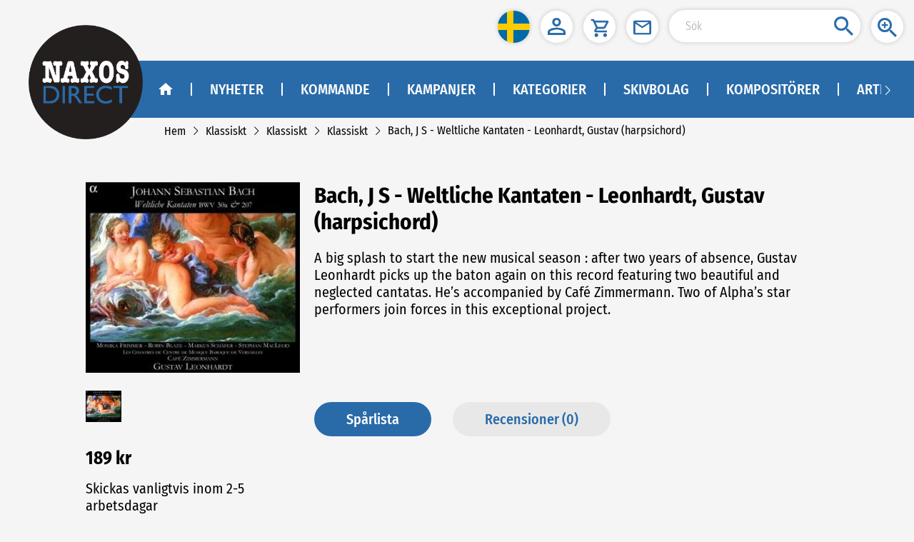

--- FILE ---
content_type: application/javascript
request_url: https://naxosdirect.se/js/npm.async-validator.7418a59e.js
body_size: 3470
content:
(window.webpackJsonp=window.webpackJsonp||[]).push([["npm.async-validator"],{a15e:function(e,r,t){"use strict";t.r(r);var n=t("41b2"),i=t.n(n),a=t("1098"),s=t.n(a),u=/%[sdj%]/g;function o(){for(var e=arguments.length,r=Array(e),t=0;t<e;t++)r[t]=arguments[t];var n=1,i=r[0],a=r.length;if("function"==typeof i)return i.apply(null,r.slice(1));if("string"==typeof i){for(var s=String(i).replace(u,(function(e){if("%%"===e)return"%";if(n>=a)return e;switch(e){case"%s":return String(r[n++]);case"%d":return Number(r[n++]);case"%j":try{return JSON.stringify(r[n++])}catch(e){return"[Circular]"}break;default:return e}})),o=r[n];n<a;o=r[++n])s+=" "+o;return s}return i}function f(e,r){return null==e||(!("array"!==r||!Array.isArray(e)||e.length)||!(!function(e){return"string"===e||"url"===e||"hex"===e||"email"===e||"pattern"===e}(r)||"string"!=typeof e||e))}function l(e,r,t){var n=0,i=e.length;!function a(s){if(s&&s.length)t(s);else{var u=n;n+=1,u<i?r(e[u],a):t([])}}([])}function d(e,r,t,n){if(r.first)return l(function(e){var r=[];return Object.keys(e).forEach((function(t){r.push.apply(r,e[t])})),r}(e),t,n);var i=r.firstFields||[];!0===i&&(i=Object.keys(e));var a=Object.keys(e),s=a.length,u=0,o=[],f=function(e){o.push.apply(o,e),++u===s&&n(o)};a.forEach((function(r){var n=e[r];-1!==i.indexOf(r)?l(n,t,f):function(e,r,t){var n=[],i=0,a=e.length;function s(e){n.push.apply(n,e),++i===a&&t(n)}e.forEach((function(e){r(e,s)}))}(n,t,f)}))}function c(e){return function(r){return r&&r.message?(r.field=r.field||e.fullField,r):{message:r,field:r.field||e.fullField}}}function p(e,r){if(r)for(var t in r)if(r.hasOwnProperty(t)){var n=r[t];"object"===(void 0===n?"undefined":s()(n))&&"object"===s()(e[t])?e[t]=i()({},e[t],n):e[t]=n}return e}var y=function(e,r,t,n,i,a){!e.required||t.hasOwnProperty(e.field)&&!f(r,a||e.type)||n.push(o(i.messages.required,e.fullField))};var h=function(e,r,t,n,i){(/^\s+$/.test(r)||""===r)&&n.push(o(i.messages.whitespace,e.fullField))},g={email:/^(([^<>()\[\]\\.,;:\s@"]+(\.[^<>()\[\]\\.,;:\s@"]+)*)|(".+"))@((\[[0-9]{1,3}\.[0-9]{1,3}\.[0-9]{1,3}\.[0-9]{1,3}])|(([a-zA-Z\-0-9]+\.)+[a-zA-Z]{2,}))$/,url:new RegExp("^(?!mailto:)(?:(?:http|https|ftp)://|//)(?:\\S+(?::\\S*)?@)?(?:(?:(?:[1-9]\\d?|1\\d\\d|2[01]\\d|22[0-3])(?:\\.(?:1?\\d{1,2}|2[0-4]\\d|25[0-5])){2}(?:\\.(?:[0-9]\\d?|1\\d\\d|2[0-4]\\d|25[0-4]))|(?:(?:[a-z\\u00a1-\\uffff0-9]+-?)*[a-z\\u00a1-\\uffff0-9]+)(?:\\.(?:[a-z\\u00a1-\\uffff0-9]+-?)*[a-z\\u00a1-\\uffff0-9]+)*(?:\\.(?:[a-z\\u00a1-\\uffff]{2,})))|localhost)(?::\\d{2,5})?(?:(/|\\?|#)[^\\s]*)?$","i"),hex:/^#?([a-f0-9]{6}|[a-f0-9]{3})$/i},m={integer:function(e){return m.number(e)&&parseInt(e,10)===e},float:function(e){return m.number(e)&&!m.integer(e)},array:function(e){return Array.isArray(e)},regexp:function(e){if(e instanceof RegExp)return!0;try{return!!new RegExp(e)}catch(e){return!1}},date:function(e){return"function"==typeof e.getTime&&"function"==typeof e.getMonth&&"function"==typeof e.getYear},number:function(e){return!isNaN(e)&&"number"==typeof e},object:function(e){return"object"===(void 0===e?"undefined":s()(e))&&!m.array(e)},method:function(e){return"function"==typeof e},email:function(e){return"string"==typeof e&&!!e.match(g.email)&&e.length<255},url:function(e){return"string"==typeof e&&!!e.match(g.url)},hex:function(e){return"string"==typeof e&&!!e.match(g.hex)}};var v=function(e,r,t,n,i){if(e.required&&void 0===r)y(e,r,t,n,i);else{var a=e.type;["integer","float","array","regexp","object","method","email","number","date","url","hex"].indexOf(a)>-1?m[a](r)||n.push(o(i.messages.types[a],e.fullField,e.type)):a&&(void 0===r?"undefined":s()(r))!==e.type&&n.push(o(i.messages.types[a],e.fullField,e.type))}};var q={required:y,whitespace:h,type:v,range:function(e,r,t,n,i){var a="number"==typeof e.len,s="number"==typeof e.min,u="number"==typeof e.max,f=r,l=null,d="number"==typeof r,c="string"==typeof r,p=Array.isArray(r);if(d?l="number":c?l="string":p&&(l="array"),!l)return!1;p&&(f=r.length),c&&(f=r.replace(/[\uD800-\uDBFF][\uDC00-\uDFFF]/g,"_").length),a?f!==e.len&&n.push(o(i.messages[l].len,e.fullField,e.len)):s&&!u&&f<e.min?n.push(o(i.messages[l].min,e.fullField,e.min)):u&&!s&&f>e.max?n.push(o(i.messages[l].max,e.fullField,e.max)):s&&u&&(f<e.min||f>e.max)&&n.push(o(i.messages[l].range,e.fullField,e.min,e.max))},enum:function(e,r,t,n,i){e.enum=Array.isArray(e.enum)?e.enum:[],-1===e.enum.indexOf(r)&&n.push(o(i.messages.enum,e.fullField,e.enum.join(", ")))},pattern:function(e,r,t,n,i){if(e.pattern)if(e.pattern instanceof RegExp)e.pattern.lastIndex=0,e.pattern.test(r)||n.push(o(i.messages.pattern.mismatch,e.fullField,r,e.pattern));else if("string"==typeof e.pattern){new RegExp(e.pattern).test(r)||n.push(o(i.messages.pattern.mismatch,e.fullField,r,e.pattern))}}};var b=function(e,r,t,n,i){var a=e.type,s=[];if(e.required||!e.required&&n.hasOwnProperty(e.field)){if(f(r,a)&&!e.required)return t();q.required(e,r,n,s,i,a),f(r,a)||q.type(e,r,n,s,i)}t(s)},w={string:function(e,r,t,n,i){var a=[];if(e.required||!e.required&&n.hasOwnProperty(e.field)){if(f(r,"string")&&!e.required)return t();q.required(e,r,n,a,i,"string"),f(r,"string")||(q.type(e,r,n,a,i),q.range(e,r,n,a,i),q.pattern(e,r,n,a,i),!0===e.whitespace&&q.whitespace(e,r,n,a,i))}t(a)},method:function(e,r,t,n,i){var a=[];if(e.required||!e.required&&n.hasOwnProperty(e.field)){if(f(r)&&!e.required)return t();q.required(e,r,n,a,i),void 0!==r&&q.type(e,r,n,a,i)}t(a)},number:function(e,r,t,n,i){var a=[];if(e.required||!e.required&&n.hasOwnProperty(e.field)){if(f(r)&&!e.required)return t();q.required(e,r,n,a,i),void 0!==r&&(q.type(e,r,n,a,i),q.range(e,r,n,a,i))}t(a)},boolean:function(e,r,t,n,i){var a=[];if(e.required||!e.required&&n.hasOwnProperty(e.field)){if(f(r)&&!e.required)return t();q.required(e,r,n,a,i),void 0!==r&&q.type(e,r,n,a,i)}t(a)},regexp:function(e,r,t,n,i){var a=[];if(e.required||!e.required&&n.hasOwnProperty(e.field)){if(f(r)&&!e.required)return t();q.required(e,r,n,a,i),f(r)||q.type(e,r,n,a,i)}t(a)},integer:function(e,r,t,n,i){var a=[];if(e.required||!e.required&&n.hasOwnProperty(e.field)){if(f(r)&&!e.required)return t();q.required(e,r,n,a,i),void 0!==r&&(q.type(e,r,n,a,i),q.range(e,r,n,a,i))}t(a)},float:function(e,r,t,n,i){var a=[];if(e.required||!e.required&&n.hasOwnProperty(e.field)){if(f(r)&&!e.required)return t();q.required(e,r,n,a,i),void 0!==r&&(q.type(e,r,n,a,i),q.range(e,r,n,a,i))}t(a)},array:function(e,r,t,n,i){var a=[];if(e.required||!e.required&&n.hasOwnProperty(e.field)){if(f(r,"array")&&!e.required)return t();q.required(e,r,n,a,i,"array"),f(r,"array")||(q.type(e,r,n,a,i),q.range(e,r,n,a,i))}t(a)},object:function(e,r,t,n,i){var a=[];if(e.required||!e.required&&n.hasOwnProperty(e.field)){if(f(r)&&!e.required)return t();q.required(e,r,n,a,i),void 0!==r&&q.type(e,r,n,a,i)}t(a)},enum:function(e,r,t,n,i){var a=[];if(e.required||!e.required&&n.hasOwnProperty(e.field)){if(f(r)&&!e.required)return t();q.required(e,r,n,a,i),r&&q.enum(e,r,n,a,i)}t(a)},pattern:function(e,r,t,n,i){var a=[];if(e.required||!e.required&&n.hasOwnProperty(e.field)){if(f(r,"string")&&!e.required)return t();q.required(e,r,n,a,i),f(r,"string")||q.pattern(e,r,n,a,i)}t(a)},date:function(e,r,t,n,i){var a=[];if(e.required||!e.required&&n.hasOwnProperty(e.field)){if(f(r)&&!e.required)return t();if(q.required(e,r,n,a,i),!f(r)){var s=void 0;s="number"==typeof r?new Date(r):r,q.type(e,s,n,a,i),s&&q.range(e,s.getTime(),n,a,i)}}t(a)},url:b,hex:b,email:b,required:function(e,r,t,n,i){var a=[],u=Array.isArray(r)?"array":void 0===r?"undefined":s()(r);q.required(e,r,n,a,i,u),t(a)}};function x(){return{default:"Validation error on field %s",required:"%s is required",enum:"%s must be one of %s",whitespace:"%s cannot be empty",date:{format:"%s date %s is invalid for format %s",parse:"%s date could not be parsed, %s is invalid ",invalid:"%s date %s is invalid"},types:{string:"%s is not a %s",method:"%s is not a %s (function)",array:"%s is not an %s",object:"%s is not an %s",number:"%s is not a %s",date:"%s is not a %s",boolean:"%s is not a %s",integer:"%s is not an %s",float:"%s is not a %s",regexp:"%s is not a valid %s",email:"%s is not a valid %s",url:"%s is not a valid %s",hex:"%s is not a valid %s"},string:{len:"%s must be exactly %s characters",min:"%s must be at least %s characters",max:"%s cannot be longer than %s characters",range:"%s must be between %s and %s characters"},number:{len:"%s must equal %s",min:"%s cannot be less than %s",max:"%s cannot be greater than %s",range:"%s must be between %s and %s"},array:{len:"%s must be exactly %s in length",min:"%s cannot be less than %s in length",max:"%s cannot be greater than %s in length",range:"%s must be between %s and %s in length"},pattern:{mismatch:"%s value %s does not match pattern %s"},clone:function(){var e=JSON.parse(JSON.stringify(this));return e.clone=this.clone,e}}}var O=x();function F(e){this.rules=null,this._messages=O,this.define(e)}F.prototype={messages:function(e){return e&&(this._messages=p(x(),e)),this._messages},define:function(e){if(!e)throw new Error("Cannot configure a schema with no rules");if("object"!==(void 0===e?"undefined":s()(e))||Array.isArray(e))throw new Error("Rules must be an object");this.rules={};var r=void 0,t=void 0;for(r in e)e.hasOwnProperty(r)&&(t=e[r],this.rules[r]=Array.isArray(t)?t:[t])},validate:function(e){var r=this,t=arguments.length>1&&void 0!==arguments[1]?arguments[1]:{},n=arguments[2],a=e,u=t,f=n;if("function"==typeof u&&(f=u,u={}),this.rules&&0!==Object.keys(this.rules).length){if(u.messages){var l=this.messages();l===O&&(l=x()),p(l,u.messages),u.messages=l}else u.messages=this.messages();var y=void 0,h=void 0,g={},m=u.keys||Object.keys(this.rules);m.forEach((function(t){y=r.rules[t],h=a[t],y.forEach((function(n){var s=n;"function"==typeof s.transform&&(a===e&&(a=i()({},a)),h=a[t]=s.transform(h)),(s="function"==typeof s?{validator:s}:i()({},s)).validator=r.getValidationMethod(s),s.field=t,s.fullField=s.fullField||t,s.type=r.getType(s),s.validator&&(g[t]=g[t]||[],g[t].push({rule:s,value:h,source:a,field:t}))}))}));var v={};d(g,u,(function(e,r){var t=e.rule,n=!("object"!==t.type&&"array"!==t.type||"object"!==s()(t.fields)&&"object"!==s()(t.defaultField));function a(e,r){return i()({},r,{fullField:t.fullField+"."+e})}function f(){var s=arguments.length>0&&void 0!==arguments[0]?arguments[0]:[],f=s;if(Array.isArray(f)||(f=[f]),f.length,f.length&&t.message&&(f=[].concat(t.message)),f=f.map(c(t)),u.first&&f.length)return v[t.field]=1,r(f);if(n){if(t.required&&!e.value)return f=t.message?[].concat(t.message).map(c(t)):u.error?[u.error(t,o(u.messages.required,t.field))]:[],r(f);var l={};if(t.defaultField)for(var d in e.value)e.value.hasOwnProperty(d)&&(l[d]=t.defaultField);for(var p in l=i()({},l,e.rule.fields))if(l.hasOwnProperty(p)){var y=Array.isArray(l[p])?l[p]:[l[p]];l[p]=y.map(a.bind(null,p))}var h=new F(l);h.messages(u.messages),e.rule.options&&(e.rule.options.messages=u.messages,e.rule.options.error=u.error),h.validate(e.value,e.rule.options||u,(function(e){r(e&&e.length?f.concat(e):e)}))}else r(f)}n=n&&(t.required||!t.required&&e.value),t.field=e.field;var l=t.validator(t,e.value,f,e.source,u);l&&l.then&&l.then((function(){return f()}),(function(e){return f(e)}))}),(function(e){q(e)}))}else f&&f();function q(e){var r,t=void 0,n=void 0,i=[],a={};for(t=0;t<e.length;t++)r=e[t],Array.isArray(r)?i=i.concat.apply(i,r):i.push(r);if(i.length)for(t=0;t<i.length;t++)a[n=i[t].field]=a[n]||[],a[n].push(i[t]);else i=null,a=null;f(i,a)}},getType:function(e){if(void 0===e.type&&e.pattern instanceof RegExp&&(e.type="pattern"),"function"!=typeof e.validator&&e.type&&!w.hasOwnProperty(e.type))throw new Error(o("Unknown rule type %s",e.type));return e.type||"string"},getValidationMethod:function(e){if("function"==typeof e.validator)return e.validator;var r=Object.keys(e),t=r.indexOf("message");return-1!==t&&r.splice(t,1),1===r.length&&"required"===r[0]?w.required:w[this.getType(e)]||!1}},F.register=function(e,r){if("function"!=typeof r)throw new Error("Cannot register a validator by type, validator is not a function");w[e]=r},F.messages=O;r.default=F}}]);